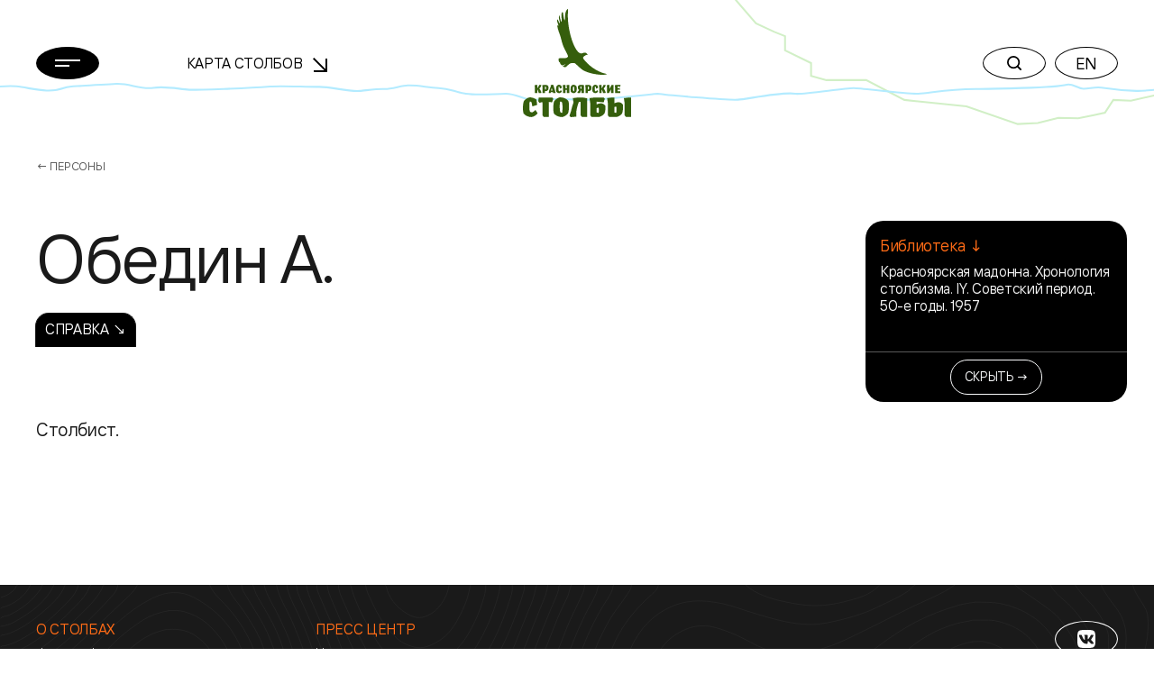

--- FILE ---
content_type: text/html; charset=UTF-8
request_url: https://stolby.ru/lyudi/persons/obedin-a
body_size: 7377
content:
<!DOCTYPE html>
<html>

<head>
    <meta charset="UTF-8">
    <meta name="viewport" content="width=device-width,user-scalable=no,initial-scale=1,maximum-scale=1,minimum-scale=1">
    <meta http-equiv="X-UA-Compatible" content="ie=edge">
    <meta name="msapplication-config" content="https://stolby.ru/wp-content/themes/stolby/browserconfig.xml">
    <link rel="apple-touch-icon" sizes="180x180" href="https://stolby.ru/wp-content/themes/stolby/img/apple-touch-icon.png">
    <link rel="icon" type="image/png" sizes="32x32" href="https://stolby.ru/wp-content/themes/stolby/img/favicon-32x32.png">
    <link rel="icon" type="image/png" sizes="16x16" href="https://stolby.ru/wp-content/themes/stolby/img/favicon-16x16.png">
    <link rel="manifest" href="https://stolby.ru/wp-content/themes/stolby/site.webmanifest" crossorigin="use-credentials">
    <link rel="mask-icon" href="https://stolby.ru/wp-content/themes/stolby/img/safari-pinned-tab.svg" color="#ff6b16">
    <meta name="msapplication-TileColor" content="#ff6b16">
    <meta name="theme-color" content="#ffffff">
    <title>Красноярские Столбы</title>
    <link href="https://stolby.ru/wp-content/themes/stolby/scripts/core/noty/noty.css" rel="stylesheet">
    <link href="https://stolby.ru/wp-content/themes/stolby/aos.min.css" rel="stylesheet">
    <link href="https://stolby.ru/wp-content/themes/stolby/app.min.css" rel="stylesheet">
    <link href="https://stolby.ru/wp-content/themes/stolby/ext.min.css" rel="stylesheet">
    <link href="https://stolby.ru/wp-content/themes/stolby/lightgallery.min.css" rel="stylesheet" />
    <link href="https://stolby.ru/wp-content/themes/stolby/lg-video.min.css" rel="stylesheet" />
    <!-- Yandex.Metrika counter -->
    <script type="text/javascript">
        (function(m, e, t, r, i, k, a) {
            m[i] = m[i] || function() {
                (m[i].a = m[i].a || []).push(arguments)
            };
            m[i].l = 1 * new Date();
            k = e.createElement(t), a = e.getElementsByTagName(t)[0], k.async = 1, k.src = r, a.parentNode.insertBefore(k, a)
        })
        (window, document, "script", "https://mc.yandex.ru/metrika/tag.js", "ym");

        ym(86896107, "init", {
            clickmap: true,
            trackLinks: true,
            accurateTrackBounce: true,
            webvisor: true
        });
    </script>
    <noscript>
        <div><img src="https://mc.yandex.ru/watch/86896107" style="position:absolute; left:-9999px;" alt="" /></div>
    </noscript>
    <!-- /Yandex.Metrika counter -->
</head>

<body class="page_inner">
    <header class="header" data-aos="fade-down">
        <div class="header__content">
            <div class="container">
                <div class="row d-flex align-items-center">
                    <div class="col-3 col-md-2 col-xxl-1 header__menu">
                        <button class="menu-button btn-rounded btn-rounded_fill" data-popup-toggler data-target="#main-menu-popup">
                            <svg width="28" height="8" class="m0auto">
                                <use xlink:href="https://stolby.ru/wp-content/themes/stolby/img/svg-sprite.svg#icon-burger"></use>
                            </svg>
                        </button>
                    </div>
                    <div class="d-none d-md-flex col-3 me-md-5 me-xxl-0 ms-md-n5 ms-xxl-0 col-xxl-4 header__nav">
                        <div class="header-nav">
                            <a class="header-nav__link" href="/imap">Карта Столбов                                <span class="arrow"><svg width="16" height="16">
                                        <use xlink:href="https://stolby.ru/wp-content/themes/stolby/img/svg-sprite.svg#icon-arrow"></use>
                                    </svg></span>
                            </a>
                        </div>
                    </div>
                    <div class="col-6 col-md-2 header__logo">
                        <a class="d-none d-md-flex header-logo" href="/">
                            <svg width="120" height="120">
                                <use xlink:href="https://stolby.ru/wp-content/themes/stolby/img/svg-sprite.svg#icon-logo"></use>
                            </svg>
                        </a>
                        <a class="d-md-none header-logo" href="/">
                            <svg width="92" height="27">
                                <use xlink:href="https://stolby.ru/wp-content/themes/stolby/img/svg-sprite.svg#icon-logo-small"></use>
                            </svg>
                        </a>
                    </div>
                    <div class="col-3 col-md-5 header__actions">
                        <div class="header-actions d-flex justify-content-end">
                            <div class="header-actions__button me-md-2">
                                <button class="btn-rounded" data-popup-toggler data-target="#search-popup">
                                    <svg width="16" height="16" class="m0auto">
                                        <use xlink:href="https://stolby.ru/wp-content/themes/stolby/img/svg-sprite.svg#icon-search"></use>
                                    </svg>
                                </button>
                            </div>
                            <div class="d-none d-md-block header-actions__button">
                                                                    <a href="/en/"><button class="btn-rounded m0auto">EN</button></a>
                                                            </div>
                        </div>
                    </div>
                </div>
            </div>
        </div>
    </header><main>
    <section class="section mb-5">
        <div class="container">
            <div class="breadcrumbs">
                <a class="breadcrumbs__link" href="/category/lyudi/persons">← Персоны</a>
            </div>
            <div class="row people-details">
                <div class="col-12 col-md-9 col-xxl-10 order-1 order-md-0">
                    <h2 class="mb-4 mb-md-3 people-details__title">Обедин А.</h2>
                    <div class="people-details__author mb-3"></div>
                    <div class="nav-tabs mb-5 mb-md-7 mb-xxl-6">
                                <a class="nav-tabs__item nav-tabs__item_all nav-tabs__item_active" href="/lyudi/persons/obedin-a?tab=">Справка ↘</a>                    </div>
                                <div class="row d-flex align-items-center mb-5">
                <div class="col-12 col-xxl-6 order-1 order-xxl-0">
                    <div class="wysiwyg">
                        Столбист.<br />

                    </div>
                </div>
                
            </div>                </div>
                            <div class="col-12 col-md-3 col-xxl-2 sticky mb-4 mb-md-0 order-0 order-md-1 aside-widget-wrapper">
                <div data-aside-widget-wrapper>
                    <div class="aside-widget active" data-aside-widget>
                        <div class="aside-widget__body">                <div class="aside-group">
                    <div class="aside-group__title">Библиотека ↓</div>
                    <div class="aside-group__content">                    <div class = "bl-aside-group__wrapper_link"><a href = "/library/literatura/petrenko-045357-asp">Красноярская мадонна. Хронология столбизма. IY. Советский период. 50-е годы. 1957</a></div>                    </div>
                </div>                        </div>
                        <div class="aside-widget__footer">
                            <button class="btn btn-sm btn-outline-light" type="button" data-aside-widget-close>Скрыть →</button>
                        </div>
                    </div>
                    <button class="btn btn-secondary aside-button" type="button" data-aside-widget-open>Блок ссылокБлок ссылок ↗</button>
                    </div>
                    </div>            </div>
        </div>
    </section>
                    <section class="section mb-7 mb-xxl-10">
            <div class="container">
                <div class="row">
                    <div class="col-12 col-md-9 col-xxl-10">
                                            </div>
                </div>
            </div>
        </section>
    </main>
<footer class="footer pb-4 pt-5 pt-xxl-6 pb-xxl-5">
    <div class="footer__top pb-6">
        <div class="container">
            <div class="row">
                <div class="col-12 col-md-6 col-xxl-8 mb-5 mb-md-0">
                    <div class="row">
                                        <div class="col-6 mb-5 col-xxl-3 mb-xxl-0">
                    <div class="nav-footer">						<div class="nav-footer__title">О столбах</div>                        <div class="nav-footer__list">                            <a class="nav-footer__link"  href="/filosofiya-i-mentalitet">Философия и менталитет</a>                            <a class="nav-footer__link"  href="/tipichnyj-stolbist">Типичный столбист</a>                            <a class="nav-footer__link"  href="/category/mediateka">Медиатека</a>                            <a class="nav-footer__link"  href="/category/library">Библиотека</a>                            <a class="nav-footer__link"  href="/sport">Спорт</a>                            <a class="nav-footer__link" target = '_blank' href="https://kras-stolby.ru/">Национальный парк ↗</a>                        </div>                    </div>
                </div>                <div class="col-6 col-xxl-3">
                    <div class="nav-footer">						<div class="nav-footer__title">Пресс центр</div>                        <div class="nav-footer__list">                            <a class="nav-footer__link"  href="/category/news">Новости</a>                            <a class="nav-footer__link"  href="/category/articles">Статьи</a>                        </div>                    </div>
                </div>                <div class="col-6 col-xxl-3">
                    <div class="nav-footer">						<div class="nav-footer__title">Скалы</div>                        <div class="nav-footer__list">                            <a class="nav-footer__link"  href="/imap">Карта Столбов</a>                            <a class="nav-footer__link"  href="/category/skalnye-obekty">Скальные объекты</a>                            <a class="nav-footer__link"  href="/category/marshruty">Маршруты</a>                        </div>                    </div>
                </div>                <div class="col-6 col-xxl-3">
                    <div class="nav-footer">                    	<a class="nav-footer__title mb-3 mb-xxl-6" href="/history">История</a>                    	<a class="nav-footer__title mb-3 mb-xxl-6" href="/category/lyudi/persons">Люди</a>                    	<a class="nav-footer__title mb-3 mb-xxl-6" href="/contacts">Контакты</a>                    </div>
                </div>                    </div>
                </div>
                <div class="col-12 col-md-6 col-xxl-4 mt-xxl-n2">
                    <div class="d-flex align-items-md-end flex-column">
                        <div class="mb-2">
                            <div class="socials">
                                <a class="socials__item socials__item_white" target="_blank" href="https://vk.com/stolby">
                                    <span class="d-none d-md-inline-flex"><svg width="20" height="20">
                                            <use xlink:href="https://stolby.ru/wp-content/themes/stolby/img/svg-sprite.svg#icon-vk"></use>
                                        </svg></span><span class="d-inline-flex d-md-none"><svg width="20" height="20">
                                            <use xlink:href="https://stolby.ru/wp-content/themes/stolby/img/svg-sprite.svg#icon-vk-outline"></use>
                                        </svg></span>
                                </a>
                            </div>
                        </div>
                        <form class="subscription-form mb-3 mb-md-4" target="_self" method="post" action="/wp-admin/admin-post.php?action=mailpoet_subscription_form" id="form_subscribe" onsubmit="return _App.send_sub();">
                            <label class="subscription-form__label">Подписка на новости</label>
                            <input type="hidden" name="data[form_id]" value="1">
                            <input type="hidden" name="data[email]" value="">
                            <input type="hidden" name="token" value="6b7c49f28b">
                            <input type="hidden" name="api_version" value="v1">
                            <input type="hidden" name="endpoint" value="subscribers">
                            <input type="hidden" name="mailpoet_method" value="subscribe">
                            <input type="hidden" name="action" value="mailpoet">
                            <div class="subscription-form__wrapper">
                                <input class="subscription-form__input" name="data[form_field_NmRhOWUxMDMyY2EwX2VtYWls]" required placeholder="Ваша эл. почта" type="email">
                                <button class="subscription-form__button" type="submit">
                                    <svg width="18" height="24">
                                        <use xlink:href="https://stolby.ru/wp-content/themes/stolby/img/svg-sprite.svg#icon-arrow-right"></use>
                                    </svg>
                                </button>
                            </div>
                        </form>
                        <button class="btn btn-outline-grey" type="button" data-aside-popup-open>Обратная связь                        </button>
                    </div>
                </div>
            </div>
        </div>
        <div class="footer__decoration">
            <div class="container">
                <div class="row copywrite__footer">
                    <div class="col-12 col-md-6 col-xxl-8 mb-5 mb-md-0">Предыдущая версия сайта <a href="http://old.stolby.ru/" target="_blank">old.stolby.ru</a></div>
                </div>
            </div>
        </div>
    </div>
    <div class="footer__bottom pt-3 pt-xxl-5 pb-1 pt-xxl-6">
        <div class="container">
            <div class="row">
                <div class="col-12 col-md-4">
                    <div class="copywrite copywrite__footer">© 2026 МОО «Объединение Столбистов»</div>
                </div>
                <div class="col-12 col-md-4 mb-5 mb-md-0">
                    <a class="footer-external" href="/ispolzovanie-materialov-sajta"><span class="animated-underline">Использование материалов сайта</span>
                        ↗</a>
                </div>
                <div class="col-12 col-md-4">
                    <div class="d-flex justify-content-md-end">
                        <a class="copywrite copywrite__footer">by Proektmarketing+1</a>
                    </div>
                </div>
            </div>
        </div>
    </div>
</footer>
<div class="modal-popup modal-popup_gray" id="main-menu-popup">
    <div class="modal-popup__body">
        <div class="container">
            <div class="row">
                                <div class="col-12 col-md-6 col-xxl-3 mb-5 mb-xxl-0">
                    <div class="menu-nav">						<div class="menu-nav__title">О столбах</div>                            <a class="menu-nav__link"  href="/filosofiya-i-mentalitet">Философия и менталитет</a>                            <a class="menu-nav__link"  href="/tipichnyj-stolbist">Типичный столбист</a>                            <a class="menu-nav__link"  href="/category/mediateka">Медиатека</a>                            <a class="menu-nav__link"  href="/category/library">Библиотека</a>                            <a class="menu-nav__link"  href="/sport">Спорт</a>                            <a class="menu-nav__link" target = '_blank' href="https://kras-stolby.ru/">Национальный парк ↗</a>                    </div>
                </div>                <div class="col-12 col-md-6 col-xxl-3 mb-5 mb-xxl-0">
                    <div class="menu-nav">						<div class="menu-nav__title">Пресс центр</div>                            <a class="menu-nav__link"  href="/category/news">Новости</a>                            <a class="menu-nav__link"  href="/category/articles">Статьи</a>                    </div>
                </div>                <div class="col-12 col-md-6 col-xxl-3 mb-5 mb-xxl-0">
                    <div class="menu-nav">						<div class="menu-nav__title">Скалы</div>                            <a class="menu-nav__link"  href="/imap">Карта Столбов</a>                            <a class="menu-nav__link"  href="/category/skalnye-obekty">Скальные объекты</a>                            <a class="menu-nav__link"  href="/category/marshruty">Маршруты</a>                    </div>
                </div>                <div class="col-12 col-md-6 col-xxl-3 mb-5 mb-xxl-0">
                    <div class="menu-nav">                    	<a class="menu-nav__title menu-nav__title_in-list" href="/history">История</a>                    	<a class="menu-nav__title menu-nav__title_in-list" href="/category/lyudi/persons">Люди</a>                    	<a class="menu-nav__title menu-nav__title_in-list" href="/contacts">Контакты</a>                    </div>
                </div>            </div>
        </div>
    </div>
    <div class="modal-popup__footer">
        <div class="container">
            <div class="row align-items-end">
                <div class="col-12 col-md-6 mb-5 mb-md-0">
                    <div class="copywrite">© 2026 МОО «Объединение Столбистов»</div>
                </div>
                <div class="col-12 col-md-6">
                    <div class="d-flex justify-content-md-end">
                        <div class="socials">
                            <a class="socials__item" target="_blank" href="https://vk.com/stolby">
                                <svg width="20" height="20">
                                    <use xlink:href="https://stolby.ru/wp-content/themes/stolby/img/svg-sprite.svg#icon-vk"></use>
                                </svg>
                            </a>
                        </div>
                        <div class="header-actions__button el--version__btn">
                                                            <a href="/en/"><button class="btn-rounded m0auto">EN</button></a>
                                                    </div>
                    </div>
                </div>
            </div>
        </div>
    </div>
</div>
<div class="modal-popup modal-popup_with-lines" id="search-popup">

    <div class="modal-popup__body">
        <form action="/" method="GET">
            <div class="container">
                <div class="search-widget">
                    <div class="search-widget__wrapper">
                        <input class="search-widget__input search-widget__input_default" placeholder="Что ищем?" value="" type="text" name="s">
                        <input class="search-widget__input search-widget__input_placeholder" placeholder="" type="text">
                        <button class="btn-rounded btn-rounded_black btn-rounded_fill search-widget__button" type="submit">Найти</button>
                    </div>
                    <div class="search-widget__result-list">
                        <a class="search-widget__link" href="#">столбы Красноярск</a>
                    </div>
                </div>
            </div>
        </form>
    </div>

    <div class="modal-popup__footer">
        <div class="container">
            <div class="row">
                <div class="col-12">
                    <div class="text-center copywrite">© 2026 МОО «Объединение Столбистов»</div>
                </div>
            </div>
        </div>
    </div>
</div>
<div class="audio-player-widget-popup">
    <div class="audio-player-widget">
        <div class="audio-player-widget__progress" data-audio-player-progress-bar>
            <div class="audio-player-widget__progress-current" data-audio-player-progress-bar-current></div>
        </div>
        <div class="audio-player-widget__controls">
            <button class="audio-player-widget__button audio-player-widget__button_small" type="button" data-audio-player-widget-prev>
                <svg width="40" height="40">
                    <use xlink:href="https://stolby.ru/wp-content/themes/stolby/img/svg-sprite.svg#icon-rewind-left"></use>
                </svg>
            </button>
            <button class="audio-player-widget__button" type="button" data-audio-player-widget-play>
                <div class="audio-player-widget__play-icon">
                    <svg width="44" height="44">
                        <use xlink:href="https://stolby.ru/wp-content/themes/stolby/img/svg-sprite.svg#icon-audio-player-play"></use>
                    </svg>
                </div>
                <div class="audio-player-widget__stop-icon">
                    <svg width="44" height="44">
                        <use xlink:href="https://stolby.ru/wp-content/themes/stolby/img/svg-sprite.svg#icon-audio-player-pause"></use>
                    </svg>
                </div>
            </button>
            <button class="audio-player-widget__button audio-player-widget__button_small" type="button" data-audio-player-widget-next>
                <svg width="40" height="40">
                    <use xlink:href="https://stolby.ru/wp-content/themes/stolby/img/svg-sprite.svg#icon-rewind-right"></use>
                </svg>
            </button>
        </div>
        <div class="audio-player-widget__info">
            <div class="audio-player-widget__name" data-audio-player-widget-name></div>
            <div class="audio-player-widget__album" data-audio-player-widget-album></div>
        </div>
        <div class="audio-player-widget__text">
            <a class="btn btn-rounded btn-rounded_grey35" href="#" data-audio-player-widget-text>
                <svg width="12" height="17">
                    <use xlink:href="https://stolby.ru/wp-content/themes/stolby/img/svg-sprite.svg#icon-audio-player-file"></use>
                </svg>
            </a>
        </div>
        <div class="audio-player-widget__download">
            <a class="btn btn-rounded btn-rounded_grey60 btn-rounded_fill" href="#" download target="_blank" data-audio-player-widget-download>
                <svg width="22" height="19">
                    <use xlink:href="https://stolby.ru/wp-content/themes/stolby/img/svg-sprite.svg#icon-audio-player-download"></use>
                </svg>
            </a>
        </div>
        <audio class="audio-player-widget__audio" data-audio-player-widget-source>
            <source src="">
        </audio>
    </div>
</div>
<div class="aside-popup">
    <div class="aside-popup__inner">
        <div class="aside-popup__container">
            <button class="btn btn-rounded btn-rounded_black btn-rounded_fill aside-popup__close" type="button" data-aside-popup-close>
                <svg width="18" height="18">
                    <use xlink:href="https://stolby.ru/wp-content/themes/stolby/img/svg-sprite.svg#icon-close"></use>
                </svg>
            </button>
            <div class="aside-popup__header">
                <div class="aside-popup__title">Обратная связь</div>
            </div>
            <div style="display:none;">
                <div class="wpforms-container wpforms-container-full" id="wpforms-26735"><form id="wpforms-form-26735" class="wpforms-validate wpforms-form wpforms-ajax-form" data-formid="26735" method="post" enctype="multipart/form-data" action="/lyudi/persons/obedin-a" data-token="65130e84d923e4b2c524e0f18389c5c2"><noscript class="wpforms-error-noscript">Для заполнения данной формы включите JavaScript в браузере.</noscript><div class="wpforms-field-container"><div id="wpforms-26735-field_1-container" class="wpforms-field wpforms-field-text" data-field-id="1"><label class="wpforms-field-label" for="wpforms-26735-field_1">Ваше имя <span class="wpforms-required-label">*</span></label><input type="text" id="wpforms-26735-field_1" class="wpforms-field-medium wpforms-field-required" name="wpforms[fields][1]" required></div><div id="wpforms-26735-field_2-container" class="wpforms-field wpforms-field-text" data-field-id="2"><label class="wpforms-field-label" for="wpforms-26735-field_2">Эл. почта <span class="wpforms-required-label">*</span></label><input type="text" id="wpforms-26735-field_2" class="wpforms-field-medium wpforms-field-required" name="wpforms[fields][2]" required></div><div id="wpforms-26735-field_3-container" class="wpforms-field wpforms-field-text" data-field-id="3"><label class="wpforms-field-label" for="wpforms-26735-field_3">Телефон</label><input type="text" id="wpforms-26735-field_3" class="wpforms-field-medium" name="wpforms[fields][3]" ></div><div id="wpforms-26735-field_4-container" class="wpforms-field wpforms-field-textarea" data-field-id="4"><label class="wpforms-field-label" for="wpforms-26735-field_4">Сообщение <span class="wpforms-required-label">*</span></label><textarea id="wpforms-26735-field_4" class="wpforms-field-medium wpforms-field-required" name="wpforms[fields][4]" required></textarea></div></div><div class="wpforms-submit-container" ><input type="hidden" name="wpforms[id]" value="26735"><input type="hidden" name="wpforms[author]" value="0"><input type="hidden" name="wpforms[post_id]" value="6769"><button type="submit" name="wpforms[submit]" class="wpforms-submit " id="wpforms-submit-26735" value="wpforms-submit" aria-live="assertive" data-alt-text="Отправка..." data-submit-text="Отправить">Отправить</button><img src="https://stolby.ru/wp-content/plugins/wpforms/assets/images/submit-spin.svg" class="wpforms-submit-spinner" style="display: none;" width="26" height="26" alt=""></div></form></div>  <!-- .wpforms-container -->            </div>
            <form id="wpforms-form" class="wpforms-validate wpforms-form wpforms-ajax-form" data-formid="26735" method="post" enctype="multipart/form-data" action="/" data-token="16a595a98ac299ae4c11169814a263d6" onsubmit="return _App.send_feedback();">
                <noscript class="wpforms-error-noscript">Пожалуйста, включите JavaScript в вашем браузере для заполнения данной формы.</noscript>
                <div class="aside-popup__body">
                    <div class="feedback-form">
                        <div class="feedback-form__title">Здесь Вы можете задать интересующие вас вопросы</div>
                        <div class="mb-2">
                            <div class="input-control" id="wpforms-26735-field_1-container" data-field-id="1">
                                <input class="input-control__input" placeholder="" id="wpforms-26735-field_1" name="wpforms[fields][1]" required="" type="text">
                                <label class="input-control__label" for="wpforms-26735-field_1">Ваше имя</label>
                            </div>
                        </div>
                        <div class="mb-2">
                            <div class="input-control" id="wpforms-26735-field_2-container" data-field-id="2">
                                <input class="input-control__input" placeholder="" id="wpforms-26735-field_2" name="wpforms[fields][2]" required="" type="email">
                                <label class="input-control__label" for="wpforms-26735-field_2">Эл. почта</label>
                            </div>
                        </div>
                        <div class="mb-2">
                            <div class="input-control" id="wpforms-26735-field_3-container" data-field-id="3">
                                <input class="input-control__input" placeholder="" id="wpforms-26735-field_3" name="wpforms[fields][3]" type="tel">
                                <label class="input-control__label" for="wpforms-26735-field_3">Телефон</label>
                            </div>
                        </div>
                        <div class="mb-2">
                            <div class="input-control" id="wpforms-26735-field_4-container" data-field-id="4">
                                <textarea class="input-control__input" id="wpforms-26735-field_4" name="wpforms[fields][4]" required="" rows="4"></textarea>
                                <label class="input-control__label" for="wpforms-26735-field_4">Сообщение</label>
                            </div>
                        </div>
                    </div>
                </div>
                <div class="aside-popup__footer wpforms-submit-container">
                    <input type="hidden" name="wpforms[id]" value="26735">
                    <input type="hidden" name="wpforms[nonce]" value="264fa37256">
                    <input type="hidden" name="wpforms[author]" value="0">
                    <input type="hidden" name="wpforms[submit]" value="wpforms-submit">
                    <input type="hidden" name="wpforms[token]" value="16a595a98ac299ae4c11169814a263d6">
                    <input type="hidden" name="action" value="wpforms_submit">
                    <input type="hidden" name="page_url" value="http://stolb.6171.ru/">
                    <div class="form-agreement mb-3">* Нажимая на кнопку, вы даёте согласие на обработку ваших персональных данных и принимаете Пользовательское соглашение.</div>
                    <div>
                        <button type="submit" name="wpforms[submit]" id="wpforms-submit-26735" data-alt-text="Отправка..." data-submit-text="Отправить" aria-live="assertive" value="wpforms-submit" class="el-feedback--send_btn btn btn-secondary btn-xxl w-100">Отправить ↘</button>
                    </div>
                </div>
            </form>
        </div>
    </div>
    <div class="aside-popup__backdrop" data-aside-popup-backdrop></div>
</div>
<button type="button" class="scroll-up">
    <svg width="20" height="26" viewBox="0 0 20 26" fill="none" xmlns="http://www.w3.org/2000/svg">
        <path d="M10.0625 25.999L10.0625 2.12646" stroke="currentColor" stroke-width="2" />
        <path d="M19 11L10.0625 2.00098L1 11" stroke="currentColor" stroke-width="2" />
    </svg>
</button>
<template id="tp-language" data-tp-language="ru_RU"></template><script type="speculationrules">
{"prefetch":[{"source":"document","where":{"and":[{"href_matches":"\/*"},{"not":{"href_matches":["\/wp-*.php","\/wp-admin\/*","\/wp-content\/uploads\/*","\/wp-content\/*","\/wp-content\/plugins\/*","\/wp-content\/themes\/stolby\/*","\/*\\?(.+)"]}},{"not":{"selector_matches":"a[rel~=\"nofollow\"]"}},{"not":{"selector_matches":".no-prefetch, .no-prefetch a"}}]},"eagerness":"conservative"}]}
</script>
<link rel='stylesheet' id='wpforms-smart-phone-field-css' href='https://stolby.ru/wp-content/plugins/wpforms/pro/assets/css/vendor/intl-tel-input.min.css?ver=17.0.3' type='text/css' media='all' />
<link rel='stylesheet' id='wpforms-full-css' href='https://stolby.ru/wp-content/plugins/wpforms/assets/css/wpforms-full.css?ver=1.6.2.2' type='text/css' media='all' />
<script type="text/javascript" src="https://stolby.ru/wp-includes/js/jquery/jquery.min.js?ver=3.7.1" id="jquery-core-js"></script>
<script type="text/javascript" src="https://stolby.ru/wp-includes/js/jquery/jquery-migrate.min.js?ver=3.4.1" id="jquery-migrate-js"></script>
<script type="text/javascript" src="https://stolby.ru/wp-content/plugins/wpforms/pro/assets/js/vendor/jquery.intl-tel-input.min.js?ver=17.0.3" id="wpforms-smart-phone-field-js"></script>
<script type="text/javascript" src="https://stolby.ru/wp-content/plugins/wpforms/assets/js/jquery.validate.min.js?ver=1.19.0" id="wpforms-validation-js"></script>
<script type="text/javascript" src="https://stolby.ru/wp-content/plugins/wpforms/assets/js/wpforms.js?ver=1.6.2.2" id="wpforms-js"></script>
<script type='text/javascript'>
/* <![CDATA[ */
var wpforms_settings = {"val_required":"\u041e\u0431\u044f\u0437\u0430\u0442\u0435\u043b\u044c\u043d\u043e\u0435 \u043f\u043e\u043b\u0435.","val_url":"Please enter a valid URL.","val_email":"\u0412\u0432\u0435\u0434\u0438\u0442\u0435 \u0434\u043e\u043f\u0443\u0441\u0442\u0438\u043c\u044b\u0439 \u0430\u0434\u0440\u0435\u0441 \u044d\u043b. \u043f\u043e\u0447\u0442\u044b.","val_email_suggestion":"Did you mean {suggestion}?","val_email_suggestion_title":"\u041d\u0430\u0436\u043c\u0438\u0442\u0435, \u0447\u0442\u043e\u0431\u044b \u043f\u0440\u0438\u043d\u044f\u0442\u044c \u044d\u0442\u043e \u0443\u0441\u043b\u043e\u0432\u0438\u0435.","val_number":"\u0412\u0432\u0435\u0434\u0438\u0442\u0435 \u043a\u043e\u0440\u0440\u0435\u043a\u0442\u043d\u043e\u0435 \u0447\u0438\u0441\u043b\u043e.","val_confirm":"\u0417\u043d\u0430\u0447\u0435\u043d\u0438\u044f \u043f\u043e\u043b\u0435\u0439 \u043d\u0435 \u0441\u043e\u0432\u043f\u0430\u0434\u0430\u044e\u0442.","val_fileextension":"File type is not allowed.","val_filesize":"File exceeds max size allowed. File was not uploaded.","val_time12h":"Please enter time in 12-hour AM\/PM format (eg 8:45 AM).","val_time24h":"Please enter time in 24-hour format (eg 22:45).","val_requiredpayment":"\u0422\u0440\u0435\u0431\u0443\u0435\u0442\u0441\u044f \u043e\u043f\u043b\u0430\u0442\u0430.","val_creditcard":"\u0423\u043a\u0430\u0436\u0438\u0442\u0435 \u0434\u0435\u0439\u0441\u0442\u0432\u0438\u0442\u0435\u043b\u044c\u043d\u044b\u0439 \u043d\u043e\u043c\u0435\u0440 \u043a\u0430\u0440\u0442\u044b.","val_post_max_size":"The total size of the selected files {totalSize} Mb exceeds the allowed limit {maxSize} Mb.","val_checklimit":"\u0412\u044b \u043f\u0440\u0435\u0432\u044b\u0441\u0438\u043b\u0438 \u043a\u043e\u043b\u0438\u0447\u0435\u0441\u0442\u0432\u043e \u0432\u044b\u0431\u0440\u0430\u043d\u043d\u044b\u0445 \u0432\u0430\u0440\u0438\u0430\u043d\u0442\u043e\u0432: {#}.","val_limit_characters":"{count} of {limit} max characters.","val_limit_words":"{count} of {limit} max words.","val_recaptcha_fail_msg":"\u041e\u0448\u0438\u0431\u043a\u0430 \u043f\u0440\u043e\u0432\u0435\u0440\u043a\u0438 Google reCAPTCHA, \u043f\u043e\u0432\u0442\u043e\u0440\u0438\u0442\u0435 \u043f\u043e\u043f\u044b\u0442\u043a\u0443 \u043f\u043e\u0437\u0436\u0435.","val_empty_blanks":"\u0417\u0430\u043f\u043e\u043b\u043d\u0438\u0442\u0435 \u043f\u0440\u043e\u043f\u0443\u0449\u0435\u043d\u043d\u044b\u0435 \u043f\u043e\u043b\u044f.","post_max_size":"524288000","uuid_cookie":"1","locale":"ru","wpforms_plugin_url":"https:\/\/stolby.ru\/wp-content\/plugins\/wpforms\/","gdpr":"","ajaxurl":"https:\/\/stolby.ru\/wp-admin\/admin-ajax.php","mailcheck_enabled":"1","mailcheck_domains":[],"mailcheck_toplevel_domains":["dev"],"currency_code":"USD","currency_thousands":",","currency_decimal":".","currency_symbol":"$","currency_symbol_pos":"left","val_phone":"\u0412\u0432\u0435\u0434\u0438\u0442\u0435 \u043f\u0440\u0430\u0432\u0438\u043b\u044c\u043d\u044b\u0439 \u043d\u043e\u043c\u0435\u0440 \u0442\u0435\u043b\u0435\u0444\u043e\u043d\u0430."}
/* ]]> */
</script>
<script defer="defer" src="https://stolby.ru/wp-content/themes/stolby/js/lazysizes.min.js"></script>
<script type="text/javascript" src="https://stolby.ru/wp-content/themes/stolby/scripts/lib/bootstrap.min.js"></script>
<script type="text/javascript" src="https://stolby.ru/wp-content/themes/stolby/scripts/lib/inputmask.min.js"></script>
<script type="text/javascript" src="https://stolby.ru/wp-content/themes/stolby/scripts/lib/jquery.min.js"></script>
<script type="text/javascript" src="https://stolby.ru/wp-content/themes/stolby/scripts/lib/svg4everybody.min.js"></script>
<script type="text/javascript" src="https://stolby.ru/wp-content/themes/stolby/scripts/lib/swiper-bundle.min.js"></script>
<script type="text/javascript" src="https://stolby.ru/wp-content/themes/stolby/scripts/lib/sticky-sidebar.min.js"></script>
<script type="text/javascript" src="https://stolby.ru/wp-content/themes/stolby/scripts/lib/aos.js"></script>
<script type="text/javascript" src="https://stolby.ru/wp-content/themes/stolby/scripts/components/aside-popups.min.js"></script>
<script type="text/javascript" src="https://stolby.ru/wp-content/themes/stolby/scripts/components/aside-widget.min.js"></script>
<script type="text/javascript" src="https://stolby.ru/wp-content/themes/stolby/scripts/components/audio-player-widget.min.js"></script>
<script type="text/javascript" src="https://stolby.ru/wp-content/themes/stolby/scripts/components/exspand-block.min.js"></script>
<script type="text/javascript" src="https://stolby.ru/wp-content/themes/stolby/scripts/components/input-control.min.js"></script>
<script type="text/javascript" src="https://stolby.ru/wp-content/themes/stolby/scripts/components/page-scrolled.min.js"></script>
<script type="text/javascript" src="https://stolby.ru/wp-content/themes/stolby/scripts/components/popups.min.js"></script>
<script type="text/javascript" src="https://stolby.ru/wp-content/themes/stolby/scripts/components/search-widget.min.js"></script>
<script type="text/javascript" src="https://stolby.ru/wp-content/themes/stolby/scripts/components/map-aside.min.js"></script>
<script type="text/javascript" src="https://stolby.ru/wp-content/themes/stolby/scripts/components/custom-select.min.js"></script>
<script type="text/javascript" src="https://stolby.ru/wp-content/themes/stolby/scripts/core/noty/noty.min.js"></script>
<script type="text/javascript" src="https://stolby.ru/wp-content/themes/stolby/scripts/core/core.min.js"></script>
<script type="text/javascript" src="https://stolby.ru/wp-content/themes/stolby/scripts/core/error.min.js"></script>
<script type="text/javascript" src="https://stolby.ru/wp-content/themes/stolby/scripts/loadingoverlay.min.js"></script>
<script type="text/javascript" src="https://stolby.ru/wp-content/themes/stolby/scripts/loadingoverlay_progress.min.js"></script>
<script type="text/javascript" src="https://stolby.ru/wp-content/themes/stolby/scripts/lightgallery.min.js"></script>
<script type="text/javascript" src="https://stolby.ru/wp-content/themes/stolby/scripts/lg-video.min.js"></script>
<script type="text/javascript" src="https://stolby.ru/wp-content/themes/stolby/scripts/lg-video.umd.min.js"></script>
<script type="text/javascript" src="https://stolby.ru/wp-content/themes/stolby/scripts/scripts.min.js"></script>
<script type="text/javascript" src="https://stolby.ru/wp-content/themes/stolby/scripts/ext.min.js"></script>
</body>

</html>

--- FILE ---
content_type: application/javascript
request_url: https://stolby.ru/wp-content/themes/stolby/scripts/lg-video.umd.min.js
body_size: 2304
content:
!function(e,o){"object"==typeof exports&&"undefined"!=typeof module?module.exports=o():"function"==typeof define&&define.amd?define(o):(e="undefined"!=typeof globalThis?globalThis:e||self).lgVideo=o()}(this,function(){"use strict";function y(o){return Object.keys(o).map(function(e){return encodeURIComponent(e)+"="+encodeURIComponent(o[e])}).join("&")}var o=function(){return(o=Object.assign||function(e){for(var o,i=1,t=arguments.length;i<t;i++)for(var s in o=arguments[i])Object.prototype.hasOwnProperty.call(o,s)&&(e[s]=o[s]);return e}).apply(this,arguments)},i={autoplayFirstVideo:!0,youTubePlayerParams:!1,vimeoPlayerParams:!1,wistiaPlayerParams:!1,gotoNextSlideOnVideoEnd:!0,autoplayVideoOnSlide:!1,videojs:!1,videojsOptions:{}},e="lgHasVideo",t="lgSlideItemLoad",s="lgBeforeSlide",n="lgAfterSlide",l="lgPosterClick";function d(e){return this.core=e,this.settings=o(o({},i),this.core.settings),this}return d.prototype.init=function(){var o=this;this.core.LGel.on(e+".video",this.onHasVideo.bind(this)),this.core.LGel.on(l+".video",function(){var e=o.core.getSlideItem(o.core.index);o.loadVideoOnPosterClick(e)}),this.core.LGel.on(t+".video",this.onSlideItemLoad.bind(this)),this.core.LGel.on(s+".video",this.onBeforeSlide.bind(this)),this.core.LGel.on(n+".video",this.onAfterSlide.bind(this))},d.prototype.onSlideItemLoad=function(e){var o=this,i=e.detail,e=i.isFirstSlide,t=i.index;this.settings.autoplayFirstVideo&&e&&t===this.core.index&&setTimeout(function(){o.loadAndPlayVideo(t)},200),!e&&this.settings.autoplayVideoOnSlide&&t===this.core.index&&this.loadAndPlayVideo(t)},d.prototype.onHasVideo=function(e){var o=e.detail,i=o.index,t=o.src,e=o.html5Video;o.hasPoster||(this.appendVideos(this.core.getSlideItem(i),{src:t,addClass:"lg-object",index:i,html5Video:e}),this.gotoNextSlideOnVideoEnd(t,i))},d.prototype.onBeforeSlide=function(e){this.core.lGalleryOn&&(e=e.detail.prevIndex,this.pauseVideo(e))},d.prototype.onAfterSlide=function(e){var o=this,i=e.detail,t=i.index,e=i.prevIndex,i=this.core.getSlideItem(t);this.settings.autoplayVideoOnSlide&&t!==e&&i.hasClass("lg-complete")&&setTimeout(function(){o.loadAndPlayVideo(t)},100)},d.prototype.loadAndPlayVideo=function(e){var o=this.core.getSlideItem(e);this.core.galleryItems[e].poster?this.loadVideoOnPosterClick(o,!0):this.playVideo(e)},d.prototype.playVideo=function(e){this.controlVideo(e,"play")},d.prototype.pauseVideo=function(e){this.controlVideo(e,"pause")},d.prototype.getVideoHtml=function(e,o,i,t){var s="",n=this.core.galleryItems[i].__slideVideoInfo||{},l=this.core.galleryItems[i],d=(d=l.title||l.alt)?'title="'+d+'"':"",l='allowtransparency="true"\n            frameborder="0"\n            scrolling="no"\n            allowfullscreen\n            mozallowfullscreen\n            webkitallowfullscreen\n            oallowfullscreen\n            msallowfullscreen';if(n.youtube)var r="lg-youtube"+i,a="?"+(n.youtube[2]?n.youtube[2]+"&":"")+"wmode=opaque&autoplay=0&mute=1&enablejsapi=1"+(this.settings.youTubePlayerParams?"&"+y(this.settings.youTubePlayerParams):""),s='<iframe allow="autoplay" id='+r+' class="lg-video-object lg-youtube '+o+'" '+d+' src="//www.youtube.com/embed/'+(n.youtube[1]+a)+'" '+l+"></iframe>";else if(n.vimeo){r="lg-vimeo"+i,a=function(e,o){if(!o||!o.vimeo)return"";o="?"==(o=o.vimeo[2]||"")[0]?"&"+o.slice(1):o||"";return"?autoplay=0&muted=1"+(e?"&"+y(e):"")+o}(this.settings.vimeoPlayerParams,n);s='<iframe allow="autoplay" id='+r+' class="lg-video-object lg-vimeo '+o+'" '+d+' src="//player.vimeo.com/video/'+(n.vimeo[1]+a)+'" '+l+"></iframe>"}else if(n.wistia){i="lg-wistia"+i,a=y(this.settings.wistiaPlayerParams);s='<iframe allow="autoplay" id="'+i+'" src="//fast.wistia.net/embed/iframe/'+(n.wistia[4]+(a=a?"?"+a:""))+'" '+d+' class="wistia_embed lg-video-object lg-wistia '+o+'" name="wistia_embed" '+l+"></iframe>"}else if(n.html5){for(var c="",u=0;u<t.source.length;u++)c+='<source src="'+t.source[u].src+'" type="'+t.source[u].type+'">';if(t.tracks)for(u=0;u<t.tracks.length;u++)!function(e){var o="",i=t.tracks[e];Object.keys(i||{}).forEach(function(e){o+=e+'="'+i[e]+'" '}),c+="<track "+o+">"}(u);var h="",f=t.attributes||{};Object.keys(f||{}).forEach(function(e){h+=e+'="'+f[e]+'" '}),s='<video class="lg-video-object lg-html5 '+(this.settings.videojs?"video-js":"")+'" '+h+">\n                "+c+"\n                Your browser does not support HTML5 video.\n            </video>"}return s},d.prototype.appendVideos=function(e,o){var i,t=this.getVideoHtml(o.src,o.addClass,o.index,o.html5Video);e.find(".lg-video-cont").append(t);e=e.find(".lg-video-object").first();if(o.html5Video&&e.on("mousedown.lg.video",function(e){e.stopPropagation()}),this.settings.videojs&&null!==(i=this.core.galleryItems[o.index].__slideVideoInfo)&&void 0!==i&&i.html5)try{return videojs(e.get(),this.settings.videojsOptions)}catch(e){console.error("lightGallery:- Make sure you have included videojs")}},d.prototype.gotoNextSlideOnVideoEnd=function(e,o){var i=this,t=this.core.getSlideItem(o).find(".lg-video-object").first(),o=this.core.galleryItems[o].__slideVideoInfo||{};if(this.settings.gotoNextSlideOnVideoEnd)if(o.html5)t.on("ended",function(){i.core.goToNextSlide()});else if(o.vimeo)try{new Vimeo.Player(t.get()).on("ended",function(){i.core.goToNextSlide()})}catch(e){console.error("lightGallery:- Make sure you have included //github.com/vimeo/player.js")}else if(o.wistia)try{window._wq=window._wq||[],window._wq.push({id:t.attr("id"),onReady:function(e){e.bind("end",function(){i.core.goToNextSlide()})}})}catch(e){console.error("lightGallery:- Make sure you have included //fast.wistia.com/assets/external/E-v1.js")}},d.prototype.controlVideo=function(e,o){var i=this.core.getSlideItem(e).find(".lg-video-object").first(),e=this.core.galleryItems[e].__slideVideoInfo||{};if(i.get())if(e.youtube)try{i.get().contentWindow.postMessage('{"event":"command","func":"'+o+'Video","args":""}',"*")}catch(e){console.error("lightGallery:- "+e)}else if(e.vimeo)try{new Vimeo.Player(i.get())[o]()}catch(e){console.error("lightGallery:- Make sure you have included //github.com/vimeo/player.js")}else if(e.html5)if(this.settings.videojs)try{videojs(i.get())[o]()}catch(e){console.error("lightGallery:- Make sure you have included videojs")}else i.get()[o]();else if(e.wistia)try{window._wq=window._wq||[],window._wq.push({id:i.attr("id"),onReady:function(e){e[o]()}})}catch(e){console.error("lightGallery:- Make sure you have included //fast.wistia.com/assets/external/E-v1.js")}},d.prototype.loadVideoOnPosterClick=function(e,o){var i,t,s,n=this;e.hasClass("lg-video-loaded")?o&&this.playVideo(this.core.index):e.hasClass("lg-has-video")?this.playVideo(this.core.index):(e.addClass("lg-has-video"),i=void 0,s=this.core.galleryItems[this.core.index].src,(o=this.core.galleryItems[this.core.index].video)&&(i="string"==typeof o?JSON.parse(o):o),t=this.appendVideos(e,{src:s,addClass:"",index:this.core.index,html5Video:i}),this.gotoNextSlideOnVideoEnd(s,this.core.index),s=e.find(".lg-object").first().get(),e.find(".lg-video-cont").first().append(s),e.addClass("lg-video-loading"),t&&t.ready(function(){t.on("loadedmetadata",function(){n.onVideoLoadAfterPosterClick(e,n.core.index)})}),e.find(".lg-video-object").first().on("load.lg error.lg loadedmetadata.lg",function(){setTimeout(function(){n.onVideoLoadAfterPosterClick(e,n.core.index)},50)}))},d.prototype.onVideoLoadAfterPosterClick=function(e,o){e.addClass("lg-video-loaded"),this.playVideo(o)},d.prototype.destroy=function(){this.core.LGel.off(".lg.video"),this.core.LGel.off(".video")},d});

--- FILE ---
content_type: application/javascript
request_url: https://stolby.ru/wp-content/themes/stolby/scripts/lg-video.min.js
body_size: 2445
content:
/**
 * lightgallery | 2.3.0 | October 28th 2021
 * http://www.lightgalleryjs.com/
 * Copyright (c) 2020 Sachin Neravath;
 * @license GPLv3
 */

!function(e,o){"object"==typeof exports&&"undefined"!=typeof module?module.exports=o():"function"==typeof define&&define.amd?define(o):(e="undefined"!=typeof globalThis?globalThis:e||self).lgVideo=o()}(this,(function(){"use strict";var e=function(){return(e=Object.assign||function(e){for(var o,i=1,t=arguments.length;i<t;i++)for(var s in o=arguments[i])Object.prototype.hasOwnProperty.call(o,s)&&(e[s]=o[s]);return e}).apply(this,arguments)},o={autoplayFirstVideo:!0,youTubePlayerParams:!1,vimeoPlayerParams:!1,wistiaPlayerParams:!1,gotoNextSlideOnVideoEnd:!0,autoplayVideoOnSlide:!1,videojs:!1,videojsOptions:{}},i="lgHasVideo",t="lgSlideItemLoad",s="lgBeforeSlide",n="lgAfterSlide",l="lgPosterClick",r=function(e){return Object.keys(e).map((function(o){return encodeURIComponent(o)+"="+encodeURIComponent(e[o])})).join("&")};return function(){function d(i){return this.core=i,this.settings=e(e({},o),this.core.settings),this}return d.prototype.init=function(){var e=this;this.core.LGel.on(i+".video",this.onHasVideo.bind(this)),this.core.LGel.on(l+".video",(function(){var o=e.core.getSlideItem(e.core.index);e.loadVideoOnPosterClick(o)})),this.core.LGel.on(t+".video",this.onSlideItemLoad.bind(this)),this.core.LGel.on(s+".video",this.onBeforeSlide.bind(this)),this.core.LGel.on(n+".video",this.onAfterSlide.bind(this))},d.prototype.onSlideItemLoad=function(e){var o=this,i=e.detail,t=i.isFirstSlide,s=i.index;this.settings.autoplayFirstVideo&&t&&s===this.core.index&&setTimeout((function(){o.loadAndPlayVideo(s)}),200),!t&&this.settings.autoplayVideoOnSlide&&s===this.core.index&&this.loadAndPlayVideo(s)},d.prototype.onHasVideo=function(e){var o=e.detail,i=o.index,t=o.src,s=o.html5Video;o.hasPoster||(this.appendVideos(this.core.getSlideItem(i),{src:t,addClass:"lg-object",index:i,html5Video:s}),this.gotoNextSlideOnVideoEnd(t,i))},d.prototype.onBeforeSlide=function(e){if(this.core.lGalleryOn){var o=e.detail.prevIndex;this.pauseVideo(o)}},d.prototype.onAfterSlide=function(e){var o=this,i=e.detail,t=i.index,s=i.prevIndex,n=this.core.getSlideItem(t);this.settings.autoplayVideoOnSlide&&t!==s&&n.hasClass("lg-complete")&&setTimeout((function(){o.loadAndPlayVideo(t)}),100)},d.prototype.loadAndPlayVideo=function(e){var o=this.core.getSlideItem(e);this.core.galleryItems[e].poster?this.loadVideoOnPosterClick(o,!0):this.playVideo(e)},d.prototype.playVideo=function(e){this.controlVideo(e,"play")},d.prototype.pauseVideo=function(e){this.controlVideo(e,"pause")},d.prototype.getVideoHtml=function(e,o,i,t){var s="",n=this.core.galleryItems[i].__slideVideoInfo||{},l=this.core.galleryItems[i],d=l.title||l.alt;d=d?'title="'+d+'"':"";var a='allowtransparency="true"\n            frameborder="0"\n            scrolling="no"\n            allowfullscreen\n            mozallowfullscreen\n            webkitallowfullscreen\n            oallowfullscreen\n            msallowfullscreen';if(n.youtube){var c="lg-youtube"+i,u="?"+(n.youtube[2]?n.youtube[2]+"&":"")+"wmode=opaque&autoplay=0&mute=1&enablejsapi=1"+(this.settings.youTubePlayerParams?"&"+r(this.settings.youTubePlayerParams):"");s='<iframe allow="autoplay" id='+c+' class="lg-video-object lg-youtube '+o+'" '+d+' src="//www.youtube.com/embed/'+(n.youtube[1]+u)+'" '+a+"></iframe>"}else if(n.vimeo){c="lg-vimeo"+i,u=function(e,o){if(!o||!o.vimeo)return"";var i=o.vimeo[2]||"";return i="?"==i[0]?"&"+i.slice(1):i||"","?autoplay=0&muted=1"+(e?"&"+r(e):"")+i}(this.settings.vimeoPlayerParams,n);s='<iframe allow="autoplay" id='+c+' class="lg-video-object lg-vimeo '+o+'" '+d+' src="//player.vimeo.com/video/'+(n.vimeo[1]+u)+'" '+a+"></iframe>"}else if(n.wistia){var f="lg-wistia"+i;u=(u=r(this.settings.wistiaPlayerParams))?"?"+u:"",s='<iframe allow="autoplay" id="'+f+'" src="//fast.wistia.net/embed/iframe/'+(n.wistia[4]+u)+'" '+d+' class="wistia_embed lg-video-object lg-wistia '+o+'" name="wistia_embed" '+a+"></iframe>"}else if(n.html5){for(var h="",y=0;y<t.source.length;y++)h+='<source src="'+t.source[y].src+'" type="'+t.source[y].type+'">';if(t.tracks){var g=function(e){var o="",i=t.tracks[e];Object.keys(i||{}).forEach((function(e){o+=e+'="'+i[e]+'" '})),h+="<track "+o+">"};for(y=0;y<t.tracks.length;y++)g(y)}var p="",v=t.attributes||{};Object.keys(v||{}).forEach((function(e){p+=e+'="'+v[e]+'" '})),s='<video class="lg-video-object lg-html5 '+(this.settings.videojs?"video-js":"")+'" '+p+">\n                "+h+"\n                Your browser does not support HTML5 video.\n            </video>"}return s},d.prototype.appendVideos=function(e,o){var i,t=this.getVideoHtml(o.src,o.addClass,o.index,o.html5Video);e.find(".lg-video-cont").append(t);var s=e.find(".lg-video-object").first();if(o.html5Video&&s.on("mousedown.lg.video",(function(e){e.stopPropagation()})),this.settings.videojs&&(null===(i=this.core.galleryItems[o.index].__slideVideoInfo)||void 0===i?void 0:i.html5))try{return videojs(s.get(),this.settings.videojsOptions)}catch(e){console.error("lightGallery:- Make sure you have included videojs")}},d.prototype.gotoNextSlideOnVideoEnd=function(e,o){var i=this,t=this.core.getSlideItem(o).find(".lg-video-object").first(),s=this.core.galleryItems[o].__slideVideoInfo||{};if(this.settings.gotoNextSlideOnVideoEnd)if(s.html5)t.on("ended",(function(){i.core.goToNextSlide()}));else if(s.vimeo)try{new Vimeo.Player(t.get()).on("ended",(function(){i.core.goToNextSlide()}))}catch(e){console.error("lightGallery:- Make sure you have included //github.com/vimeo/player.js")}else if(s.wistia)try{window._wq=window._wq||[],window._wq.push({id:t.attr("id"),onReady:function(e){e.bind("end",(function(){i.core.goToNextSlide()}))}})}catch(e){console.error("lightGallery:- Make sure you have included //fast.wistia.com/assets/external/E-v1.js")}},d.prototype.controlVideo=function(e,o){var i=this.core.getSlideItem(e).find(".lg-video-object").first(),t=this.core.galleryItems[e].__slideVideoInfo||{};if(i.get())if(t.youtube)try{i.get().contentWindow.postMessage('{"event":"command","func":"'+o+'Video","args":""}',"*")}catch(e){console.error("lightGallery:- "+e)}else if(t.vimeo)try{new Vimeo.Player(i.get())[o]()}catch(e){console.error("lightGallery:- Make sure you have included //github.com/vimeo/player.js")}else if(t.html5)if(this.settings.videojs)try{videojs(i.get())[o]()}catch(e){console.error("lightGallery:- Make sure you have included videojs")}else i.get()[o]();else if(t.wistia)try{window._wq=window._wq||[],window._wq.push({id:i.attr("id"),onReady:function(e){e[o]()}})}catch(e){console.error("lightGallery:- Make sure you have included //fast.wistia.com/assets/external/E-v1.js")}},d.prototype.loadVideoOnPosterClick=function(e,o){var i=this;if(e.hasClass("lg-video-loaded"))o&&this.playVideo(this.core.index);else if(e.hasClass("lg-has-video"))this.playVideo(this.core.index);else{e.addClass("lg-has-video");var t=void 0,s=this.core.galleryItems[this.core.index].src,n=this.core.galleryItems[this.core.index].video;n&&(t="string"==typeof n?JSON.parse(n):n);var l=this.appendVideos(e,{src:s,addClass:"",index:this.core.index,html5Video:t});this.gotoNextSlideOnVideoEnd(s,this.core.index);var r=e.find(".lg-object").first().get();e.find(".lg-video-cont").first().append(r),e.addClass("lg-video-loading"),l&&l.ready((function(){l.on("loadedmetadata",(function(){i.onVideoLoadAfterPosterClick(e,i.core.index)}))})),e.find(".lg-video-object").first().on("load.lg error.lg loadedmetadata.lg",(function(){setTimeout((function(){i.onVideoLoadAfterPosterClick(e,i.core.index)}),50)}))}},d.prototype.onVideoLoadAfterPosterClick=function(e,o){e.addClass("lg-video-loaded"),this.playVideo(o)},d.prototype.destroy=function(){this.core.LGel.off(".lg.video"),this.core.LGel.off(".video")},d}()}));

--- FILE ---
content_type: image/svg+xml
request_url: https://stolby.ru/wp-content/themes/stolby/img/header-line-graphics-colored_XL.svg
body_size: 1656
content:
<svg width="1860" height="202" viewBox="0 0 1860 202" fill="none" xmlns="http://www.w3.org/2000/svg">
<path d="M1860 153.985L1822.77 162.404L1794.47 161.147L1781.04 181.716L1763.2 185.655L1737.88 190.867L1706.11 190.065L1672.85 198.483L1640.4 200L1557.68 171.624L1457.81 161.147L1396.12 129.15H1331.97L1307.29 122.294V101.724L1265.35 81.1549V58.3001L1248.08 51.4436L1218.47 37.7307L1186 0" stroke="#D1EFC6" stroke-width="3" stroke-linecap="round"/>
<path d="M0 139.56C8.75369 138.818 17.5064 138.272 26.2533 139.233C52.0562 142.093 77.9782 151.349 103.746 141.765C113.161 138.294 122.483 139.167 131.95 138.447C150.447 137.05 168.859 136.46 187.362 135.237C207.222 133.905 227.108 144.843 246.964 141.612C266.423 138.468 285.443 143.148 305 144.807C322.313 144.807 391.924 142.901 435.562 139.539C455.074 138.032 494.783 140.389 514.263 140.018C532.918 139.669 561.193 148.118 579.84 146.611C588.644 145.913 610.307 142.747 619.125 143.489C628.955 144.275 647.371 138.076 657.23 137.814C676.771 137.268 687.582 141.176 707.121 141.918C726.196 142.616 731.935 148.336 751 151.13C770.559 154.012 795.402 151.392 815 151.13C834.133 150.89 845.867 162.832 865 160.758C883.881 158.706 934.109 160.954 953 160.758C971.125 160.561 1052.6 151.698 1060 151.13C1071 152.783 1171.19 162.046 1189.5 160.758C1200.5 160.758 1259.46 147.506 1282 151.13C1293.6 153.008 1360.82 141.874 1376.08 142.027C1387.87 142.136 1462.57 152.025 1479.81 151.13C1498 151.13 1522.31 143.118 1574.68 143.38C1593.43 143.49 1700.94 141.655 1719.57 136.438C1728.46 133.949 1737.77 143.271 1746.71 143.118C1756.16 142.944 1765.83 139.953 1775.26 141.437C1793.93 144.341 1812.95 146 1831.63 146.568C1841.1 146.852 1850.55 145.826 1860 145.018" stroke="#B3EBFF" stroke-width="3" stroke-linecap="round"/>
</svg>
